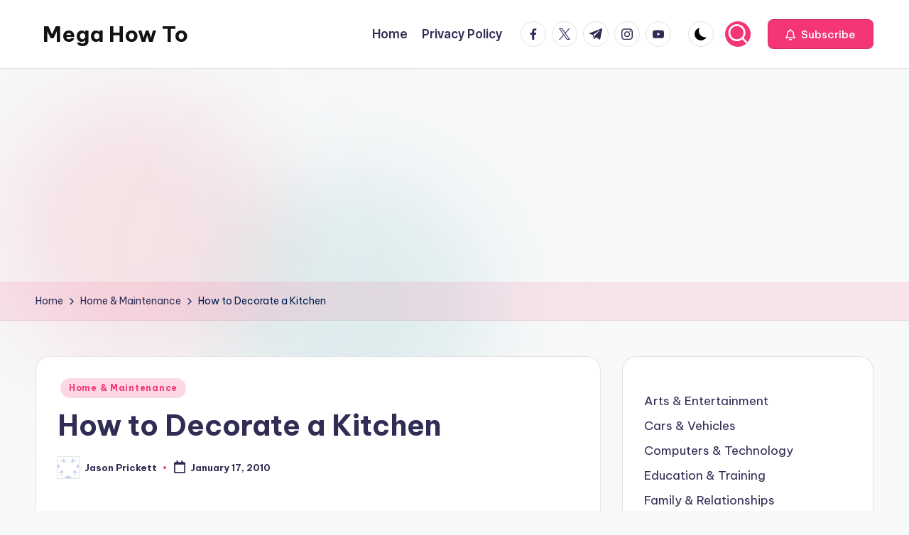

--- FILE ---
content_type: text/html; charset=utf-8
request_url: https://www.google.com/recaptcha/api2/aframe
body_size: 265
content:
<!DOCTYPE HTML><html><head><meta http-equiv="content-type" content="text/html; charset=UTF-8"></head><body><script nonce="pze3suooyLvs8ZIcEXn4xQ">/** Anti-fraud and anti-abuse applications only. See google.com/recaptcha */ try{var clients={'sodar':'https://pagead2.googlesyndication.com/pagead/sodar?'};window.addEventListener("message",function(a){try{if(a.source===window.parent){var b=JSON.parse(a.data);var c=clients[b['id']];if(c){var d=document.createElement('img');d.src=c+b['params']+'&rc='+(localStorage.getItem("rc::a")?sessionStorage.getItem("rc::b"):"");window.document.body.appendChild(d);sessionStorage.setItem("rc::e",parseInt(sessionStorage.getItem("rc::e")||0)+1);localStorage.setItem("rc::h",'1768827941944');}}}catch(b){}});window.parent.postMessage("_grecaptcha_ready", "*");}catch(b){}</script></body></html>